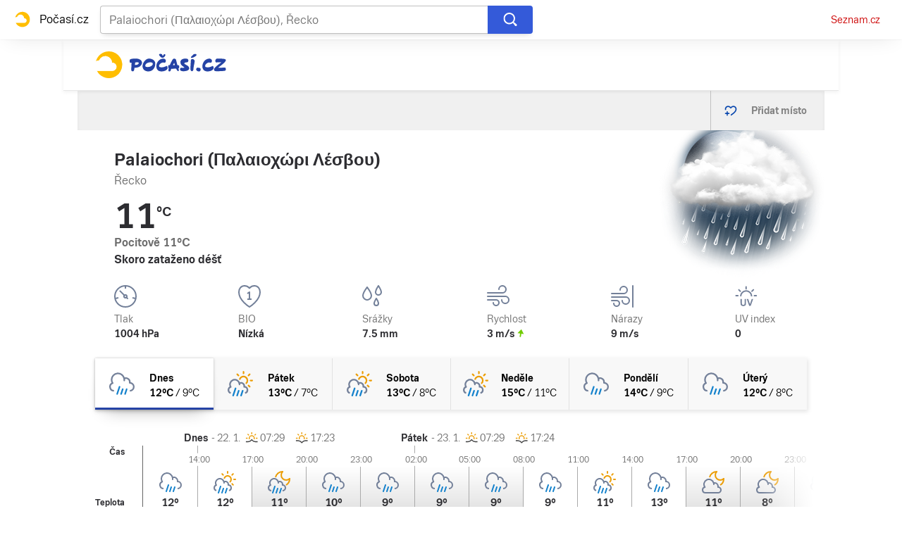

--- FILE ---
content_type: text/css
request_url: https://d82-a.sdn.cz/d_82/c_static_p7_A/kOzkBkwYBTxrzzQN4FjyzVT/6122/static/css/app.33f71ed3ed27207d.css
body_size: 11671
content:
body,html{font-family:Arial,sans-serif;line-height:1.5}article,aside,audio,body,canvas,caption,details,div,figure,footer,header,hgroup,html,iframe,img,mark,menu,nav,object,section,span,summary,table,tbody,td,tfoot,thead,tr,video{border:0;margin:0;padding:0}a,abbr,address,b,blockquote,cite,code,dd,del,dfn,dl,dt,em,fieldset,h1,h2,h3,h4,h5,h6,hr,i,ins,label,legend,li,ol,p,pre,q,samp,small,strong,sub,sup,ul{border:0;font-size:100%;margin:0;padding:0;vertical-align:baseline}article,aside,audio,canvas,figcaption,figure,figure img,footer,header,hgroup,nav,section,video{display:block}table{border-collapse:separate;border-spacing:0}table caption,table td,table th{text-align:left;vertical-align:middle}a img{border:0}:focus{outline:0}:root{--font-family-trivia-seznam:"Trivia Seznam",helvetica,arial,sans-serif}@supports (font-variation-settings:normal){:root{--font-family-trivia-seznam:"Trivia Seznam",helvetica,arial,sans-serif}}body{color:#2d2d31}body,body button,body input,body select,body textarea{font-family:var(--font-family-trivia-seznam)}body b,body caption,body legend,body strong,body th{font-weight:600}@media (min-width:2559px){body{-webkit-font-smoothing:subpixel-antialiased}}body sub{font-size:smaller;vertical-align:sub}body sup{font-size:smaller;vertical-align:super}html{overflow-y:scroll}body{-webkit-font-smoothing:antialiased;-moz-osx-font-smoothing:grayscale}body a{color:#c00;-webkit-text-decoration:none;text-decoration:none}body a:focus,body a:hover{-webkit-text-decoration:underline;text-decoration:underline}@font-face{font-display:optional;font-family:Trivia Seznam;font-style:normal;font-weight:400;src:url(https://d82-a.sdn.cz/d_82/c_static_QI_H/vKoBq/TriviaSeznam.woff2) format("woff2"),url(https://d82-a.sdn.cz/d_82/c_static_QI_H/vKoBq/TriviaSeznam.woff) format("woff"),url(https://d82-a.sdn.cz/d_82/c_static_QI_H/vKoBq/TriviaSeznam.ttf) format("truetype")}@font-face{font-display:optional;font-family:Trivia Seznam;font-style:normal;font-weight:700;src:url(https://d82-a.sdn.cz/d_82/c_static_QI_H/vKoBq/TriviaSeznam-Bold.woff2) format("woff2"),url(https://d82-a.sdn.cz/d_82/c_static_QI_H/vKoBq/TriviaSeznam-Bold.woff) format("woff"),url(https://d82-a.sdn.cz/d_82/c_static_QI_H/vKoBq/TriviaSeznam-Bold.ttf) format("truetype")}@font-face{font-display:block;font-family:Trivia Seznam Block;font-style:normal;font-weight:400;src:url(https://d82-a.sdn.cz/d_82/c_static_QI_H/vKoBq/TriviaSeznam.woff2) format("woff2"),url(https://d82-a.sdn.cz/d_82/c_static_QI_H/vKoBq/TriviaSeznam.woff) format("woff"),url(https://d82-a.sdn.cz/d_82/c_static_QI_H/vKoBq/TriviaSeznam.ttf) format("truetype")}@font-face{font-display:block;font-family:Trivia Seznam Block;font-style:normal;font-weight:700;src:url(https://d82-a.sdn.cz/d_82/c_static_QI_H/vKoBq/TriviaSeznam-Bold.woff2) format("woff2"),url(https://d82-a.sdn.cz/d_82/c_static_QI_H/vKoBq/TriviaSeznam-Bold.woff) format("woff"),url(https://d82-a.sdn.cz/d_82/c_static_QI_H/vKoBq/TriviaSeznam-Bold.ttf) format("truetype")}.a_a{position:relative}@keyframes resource-fade-in_opacity-scale{0%{opacity:0;transform:scale(.99)}to{opacity:1;transform:scale(1)}}@keyframes resource-fade-in_saturation{0%{filter:saturate(0)}50%{filter:saturate(20%)}to{filter:saturate(100%)}}.b_b{overflow:hidden;position:relative}.b_c{animation:resource-fade-in_opacity-scale .375s cubic-bezier(.15,.555,.695,.675)}.b_d{display:block;position:relative}.b_e{background-color:#f2f2f2}.b_f{border:none;bottom:0;display:block;left:0;margin:auto;max-height:100%;max-width:100%;min-height:100%;min-width:100%;padding:0;position:absolute;right:0;top:0}.b_g{font-size:1rem;height:6.2em;margin:0 auto;position:relative;text-align:center;transform:translateZ(0);width:6.2em}.b_h{animation:1.1s ease infinite;border-radius:50%;height:1em;left:calc(50% - .5em);position:absolute;top:calc(50% - .5em);width:1em}.b_i{animation-name:atmLoader-black}.b_j{animation-name:atmLoader-white}.b_k{height:auto}.b_k,.b_l{width:100%}.b_l{height:100%;inset:0;object-fit:cover;position:absolute}.b_m{color:transparent}@keyframes atmLoader-black{0%,to{box-shadow:0 -2.6em 0 0 #222,1.8em -1.8em 0 0 rgba(34,34,34,.2),2.5em 0 0 0 rgba(34,34,34,.2),1.75em 1.75em 0 0 rgba(34,34,34,.2),0 2.5em 0 0 rgba(34,34,34,.2),-1.8em 1.8em 0 0 rgba(34,34,34,.2),-2.6em 0 0 0 rgba(34,34,34,.5),-1.8em -1.8em 0 0 rgba(34,34,34,.7)}12.5%{box-shadow:0 -2.6em 0 0 rgba(34,34,34,.7),1.8em -1.8em 0 0 #222,2.5em 0 0 0 rgba(34,34,34,.2),1.75em 1.75em 0 0 rgba(34,34,34,.2),0 2.5em 0 0 rgba(34,34,34,.2),-1.8em 1.8em 0 0 rgba(34,34,34,.2),-2.6em 0 0 0 rgba(34,34,34,.2),-1.8em -1.8em 0 0 rgba(34,34,34,.5)}25%{box-shadow:0 -2.6em 0 0 rgba(34,34,34,.5),1.8em -1.8em 0 0 rgba(34,34,34,.7),2.5em 0 0 0 #222,1.75em 1.75em 0 0 rgba(34,34,34,.2),0 2.5em 0 0 rgba(34,34,34,.2),-1.8em 1.8em 0 0 rgba(34,34,34,.2),-2.6em 0 0 0 rgba(34,34,34,.2),-1.8em -1.8em 0 0 rgba(34,34,34,.2)}37.5%{box-shadow:0 -2.6em 0 0 rgba(34,34,34,.2),1.8em -1.8em 0 0 rgba(34,34,34,.5),2.5em 0 0 0 rgba(34,34,34,.7),1.75em 1.75em 0 0 #222,0 2.5em 0 0 rgba(34,34,34,.2),-1.8em 1.8em 0 0 rgba(34,34,34,.2),-2.6em 0 0 0 rgba(34,34,34,.2),-1.8em -1.8em 0 0 rgba(34,34,34,.2)}50%{box-shadow:0 -2.6em 0 0 rgba(34,34,34,.2),1.8em -1.8em 0 0 rgba(34,34,34,.2),2.5em 0 0 0 rgba(34,34,34,.5),1.75em 1.75em 0 0 rgba(34,34,34,.7),0 2.5em 0 0 #222,-1.8em 1.8em 0 0 rgba(34,34,34,.2),-2.6em 0 0 0 rgba(34,34,34,.2),-1.8em -1.8em 0 0 rgba(34,34,34,.2)}62.5%{box-shadow:0 -2.6em 0 0 rgba(34,34,34,.2),1.8em -1.8em 0 0 rgba(34,34,34,.2),2.5em 0 0 0 rgba(34,34,34,.2),1.75em 1.75em 0 0 rgba(34,34,34,.5),0 2.5em 0 0 rgba(34,34,34,.7),-1.8em 1.8em 0 0 #222,-2.6em 0 0 0 rgba(34,34,34,.2),-1.8em -1.8em 0 0 rgba(34,34,34,.2)}75%{box-shadow:0 -2.6em 0 0 rgba(34,34,34,.2),1.8em -1.8em 0 0 rgba(34,34,34,.2),2.5em 0 0 0 rgba(34,34,34,.2),1.75em 1.75em 0 0 rgba(34,34,34,.2),0 2.5em 0 0 rgba(34,34,34,.5),-1.8em 1.8em 0 0 rgba(34,34,34,.7),-2.6em 0 0 0 #222,-1.8em -1.8em 0 0 rgba(34,34,34,.2)}87.5%{box-shadow:0 -2.6em 0 0 rgba(34,34,34,.2),1.8em -1.8em 0 0 rgba(34,34,34,.2),2.5em 0 0 0 rgba(34,34,34,.2),1.75em 1.75em 0 0 rgba(34,34,34,.2),0 2.5em 0 0 rgba(34,34,34,.2),-1.8em 1.8em 0 0 rgba(34,34,34,.5),-2.6em 0 0 0 rgba(34,34,34,.7),-1.8em -1.8em 0 0 #222}}@keyframes atmLoader-white{0%,to{box-shadow:0 -2.6em 0 0 #f9f9f9,1.8em -1.8em 0 0 hsla(0,0%,98%,.2),2.5em 0 0 0 hsla(0,0%,98%,.2),1.75em 1.75em 0 0 hsla(0,0%,98%,.2),0 2.5em 0 0 hsla(0,0%,98%,.2),-1.8em 1.8em 0 0 hsla(0,0%,98%,.2),-2.6em 0 0 0 hsla(0,0%,98%,.5),-1.8em -1.8em 0 0 hsla(0,0%,98%,.7)}12.5%{box-shadow:0 -2.6em 0 0 hsla(0,0%,98%,.7),1.8em -1.8em 0 0 #f9f9f9,2.5em 0 0 0 hsla(0,0%,98%,.2),1.75em 1.75em 0 0 hsla(0,0%,98%,.2),0 2.5em 0 0 hsla(0,0%,98%,.2),-1.8em 1.8em 0 0 hsla(0,0%,98%,.2),-2.6em 0 0 0 hsla(0,0%,98%,.2),-1.8em -1.8em 0 0 hsla(0,0%,98%,.5)}25%{box-shadow:0 -2.6em 0 0 hsla(0,0%,98%,.5),1.8em -1.8em 0 0 hsla(0,0%,98%,.7),2.5em 0 0 0 #f9f9f9,1.75em 1.75em 0 0 hsla(0,0%,98%,.2),0 2.5em 0 0 hsla(0,0%,98%,.2),-1.8em 1.8em 0 0 hsla(0,0%,98%,.2),-2.6em 0 0 0 hsla(0,0%,98%,.2),-1.8em -1.8em 0 0 hsla(0,0%,98%,.2)}37.5%{box-shadow:0 -2.6em 0 0 hsla(0,0%,98%,.2),1.8em -1.8em 0 0 hsla(0,0%,98%,.5),2.5em 0 0 0 hsla(0,0%,98%,.7),1.75em 1.75em 0 0 #f9f9f9,0 2.5em 0 0 hsla(0,0%,98%,.2),-1.8em 1.8em 0 0 hsla(0,0%,98%,.2),-2.6em 0 0 0 hsla(0,0%,98%,.2),-1.8em -1.8em 0 0 hsla(0,0%,98%,.2)}50%{box-shadow:0 -2.6em 0 0 hsla(0,0%,98%,.2),1.8em -1.8em 0 0 hsla(0,0%,98%,.2),2.5em 0 0 0 hsla(0,0%,98%,.5),1.75em 1.75em 0 0 hsla(0,0%,98%,.7),0 2.5em 0 0 #f9f9f9,-1.8em 1.8em 0 0 hsla(0,0%,98%,.2),-2.6em 0 0 0 hsla(0,0%,98%,.2),-1.8em -1.8em 0 0 hsla(0,0%,98%,.2)}62.5%{box-shadow:0 -2.6em 0 0 hsla(0,0%,98%,.2),1.8em -1.8em 0 0 hsla(0,0%,98%,.2),2.5em 0 0 0 hsla(0,0%,98%,.2),1.75em 1.75em 0 0 hsla(0,0%,98%,.5),0 2.5em 0 0 hsla(0,0%,98%,.7),-1.8em 1.8em 0 0 #f9f9f9,-2.6em 0 0 0 hsla(0,0%,98%,.2),-1.8em -1.8em 0 0 hsla(0,0%,98%,.2)}75%{box-shadow:0 -2.6em 0 0 hsla(0,0%,98%,.2),1.8em -1.8em 0 0 hsla(0,0%,98%,.2),2.5em 0 0 0 hsla(0,0%,98%,.2),1.75em 1.75em 0 0 hsla(0,0%,98%,.2),0 2.5em 0 0 hsla(0,0%,98%,.5),-1.8em 1.8em 0 0 hsla(0,0%,98%,.7),-2.6em 0 0 0 #f9f9f9,-1.8em -1.8em 0 0 hsla(0,0%,98%,.2)}87.5%{box-shadow:0 -2.6em 0 0 hsla(0,0%,98%,.2),1.8em -1.8em 0 0 hsla(0,0%,98%,.2),2.5em 0 0 0 hsla(0,0%,98%,.2),1.75em 1.75em 0 0 hsla(0,0%,98%,.2),0 2.5em 0 0 hsla(0,0%,98%,.2),-1.8em 1.8em 0 0 hsla(0,0%,98%,.5),-2.6em 0 0 0 hsla(0,0%,98%,.7),-1.8em -1.8em 0 0 #f9f9f9}}.b_n{left:calc(50% - 3.1em);position:absolute;top:calc(50% - 3.1em)}.b_o{align-items:center;display:flex}.b_p{height:1rem;margin-right:.375rem;width:1rem}.b_q{left:-312.5rem;position:absolute;top:-312.5rem}.b_r{overflow:visible}.b_r .b_s{stroke:#e0e0e0;stroke-width:2px}.b_t .b_u{fill:#909090}.b_t .b_v{fill:#f2f2f2}.b_w{align-items:center;display:inline-flex;flex-direction:row}.b_x{height:auto;width:1.25rem}.b_y{pointer-events:none}.b_m{display:block;object-fit:fill}.b_z{align-items:center;border-radius:50%;display:inline-flex;font-family:Arial,Helvetica,sans-serif;font-size:.875rem;font-weight:700;height:1.25rem;justify-content:center;line-height:1.25rem;outline:none;vertical-align:middle;width:1.25rem}.b_z,.b_z.b_A:active,.b_z.b_A:focus,.b_z.b_A:hover{-webkit-text-decoration:none;text-decoration:none}.b_z.b_A:focus-visible{-webkit-text-decoration:underline;text-decoration:underline}.b_B{align-items:center;border-radius:3px;font-size:.75rem;letter-spacing:.5px;line-height:1rem;padding:3px .375rem}.b_B,.b_C{display:inline-flex}.b_D rect{fill:var(--color-unlocked,#4ba098)}.b_E rect{fill:var(--color-locked,#b39013)}.b_F rect{fill:var(--color-unavailable,#372c2c)}.b_G{position:relative}.b_H{background-color:#fff;bottom:0;box-sizing:border-box;flex-flow:column;font-size:.875rem;font-weight:700;gap:.5rem;height:50%;left:0;margin:auto;padding:.5rem 2rem;position:absolute;right:0;top:0;width:90%}.b_H,.b_I{align-items:center;border-radius:4px;display:flex}.b_I{background-color:#c00;color:#fff;flex-shrink:0;font-size:.75rem;height:2.5rem;justify-content:center;transition:background-color .3s,box-shadow .3s;width:7.8125rem}.b_I:hover{background-color:#a70606;color:#fff;-webkit-text-decoration:none;text-decoration:none}.b_J{width:2.25rem}.b_K{display:flex;gap:1rem}@media (min-width:541px){.b_H{font-size:1.5rem;gap:1.75rem;line-height:2.375rem;padding:1.5rem}.b_H,.b_I{font-weight:700}.b_I{font-size:1rem;height:3rem;width:15rem}.b_J{width:3.4375rem}.b_K{display:flex;gap:1.75rem}}.b_L{position:relative}.b_M{box-sizing:border-box;padding:inherit}.b_N{display:none}.b_O{cursor:pointer;display:inline-block;height:1.75rem}.b_O input[type=checkbox]{height:0;margin:0;opacity:0;width:0}.b_O:focus:not(.c_P){outline:0}.b_Q .b_R{cursor:not-allowed;opacity:.7}.b_R{border:1px solid #707070;border-radius:22px;box-sizing:border-box;cursor:pointer;display:inline-block;height:1.75rem;margin:0;position:relative;width:3rem}.b_R:before{border:1px solid #707070;border-radius:50%;content:"";height:16px;left:7px;position:absolute;top:50%;transform:translateY(-50%);transition:left .3s;width:16px}.b_S:checked+.b_R{border-color:#61894d}.b_S:checked+.b_R:before{background-color:#61894d;border-color:#61894d;left:calc(100% - 23px)}.b_T{align-items:center;background-color:#f4f2e2;color:#372c2c;display:flex;font-size:.875rem;line-height:1.125rem;padding:.625rem;position:relative}@media (min-width:541px){.b_T{margin-left:.5rem}}.b_T:before{border-bottom:8px solid #f4f2e2;border-left:8px solid transparent;border-right:8px solid transparent;content:"";height:0;left:30px;position:absolute;top:-8px;width:0}@media (min-width:541px){.b_T:before{border:8px solid transparent;border-left:none;border-right-color:#f4f2e2;left:-8px;top:auto}}.b_U{fill:#372c2c;flex-shrink:0;height:.875rem;margin-right:.5625rem;width:.875rem}.b_V{-webkit-text-decoration:underline;text-decoration:underline}.b_W{color:grey;display:flex;font-size:.75rem;gap:.625rem;line-height:1.25rem}.b_X,.b_Y{background:none;color:grey;cursor:pointer;height:1.1875rem}.b_Z{text-transform:uppercase}.b_-{font-family:Arial,sans-serif}.b_aa{align-items:center;display:inline-flex;flex-direction:row}.b_ab{height:auto;width:1.25rem}.b_ac{background:#000}.b_ae{display:flex;flex-direction:column;height:100%;justify-content:center;margin:0 1rem}@media (min-width:541px){.b_ae{margin:0 2.5rem}}.b_af{height:2.5rem;margin-bottom:1rem;width:2.625rem}@media (min-width:541px){.b_af{height:3.75rem;margin-bottom:1.5rem;width:4.0625rem}}.b_ag{color:#fff;font-size:.875rem;font-weight:700;line-height:1.7}@media (min-width:541px){.b_ag{font-size:1.25rem;line-height:1.5}}.b_ah .b_m img{height:auto;left:50%;max-height:100%;max-width:100%;position:absolute;top:50%;transform:translate(-50%,-50%);width:auto}@supports (object-fit:contain){.b_ah .b_m img{bottom:0;height:100%;left:0;max-height:none;max-width:none;object-fit:contain;right:0;top:0;transform:none;width:100%}.b_ai .b_m img{object-fit:fill}}.b_aj{font-size:.875rem;line-height:1.5rem}.b_ak,.b_al,.b_al>*{padding:inherit}.b_ap{height:2rem;margin:.5rem 0}.b_ax{height:3rem;text-shadow:currentcolor 0 0 0}.b_ay{background-color:#2543a5;border:1px solid transparent;box-shadow:0 .5rem 1.5rem -.5rem #2543a5;box-sizing:border-box;display:block;font-weight:500;height:100%;line-height:3rem;padding:0 1rem;text-align:center}.b_ay:focus,.b_ay:hover{background-color:#1c3580}.b_ax .b_A{color:#fff;font-size:.875rem}.b_ax .b_A:focus,.b_ax .b_A:hover{-webkit-text-decoration:none;text-decoration:none}.b_az{font-size:2.5rem;font-weight:600;line-height:1.4}@media (max-width:768px){.b_az{font-size:2rem;line-height:2.75rem}}@media (max-width:540px){.b_az{font-size:1.5rem;line-height:2.5rem}}.b_aA{font-size:2rem;font-weight:600;line-height:1.4}@media (max-width:540px){.b_aA{font-size:1.25rem}}.b_aB{font-size:1.5rem;font-weight:600;line-height:1.4}@media (max-width:540px){.b_aB{font-size:1.125rem}}.b_aC{font-size:1.125rem;font-weight:600;line-height:1.4}@media (max-width:540px){.b_aC{font-size:1rem}}.b_aE{font-size:1rem;font-weight:600}.b_aF{left:-312.5rem;position:absolute;top:-312.5rem}.b_A{color:#c00;cursor:pointer;-webkit-text-decoration:none;text-decoration:none}.b_aG{color:hsla(0,0%,100%,.9)}.b_aH{color:#0064c8}.b_aI{color:#888}.b_A:focus,.b_A:hover{-webkit-text-decoration:underline;text-decoration:underline}.b_aJ{font-size:1rem;line-height:2rem;margin:0}.b_aK,.b_aL{position:relative}.b_aL{background:#000;background:rgba(0,0,0,.5);border-radius:12px;box-sizing:border-box;color:#fff;color:hsla(0,0%,100%,.9);display:inline-block;height:100%;overflow:hidden;padding:0 .5rem;width:100%}.b_aL:before{content:"i";font-size:14.5px;height:100%;line-height:24px;position:absolute;right:0;text-align:center;top:0;transition:opacity 75ms ease-out;transition-delay:.3s;width:24px}.b_aM{opacity:0;overflow:hidden;text-overflow:ellipsis;transition:opacity .3s ease-in;white-space:nowrap;width:100%}.b_aM,.b_aN{display:inline-block}.b_aN{border:16px solid transparent;bottom:0;box-sizing:border-box;font-size:.75rem;height:3.5rem;line-height:1.5rem;max-width:56px;position:absolute;right:0;transition:max-width .3s ease-in;transition-delay:0s;width:auto}.b_aN:active,.b_aN:hover{max-width:100%}.b_aN:active .b_aL:before,.b_aN:hover .b_aL:before{opacity:0;transition-delay:0s}.b_aN:active .b_aM,.b_aN:hover .b_aM{opacity:1;transition-delay:.3s/4}@media (max-width:540px){.b_aN{right:0}}.b_aO,.b_aP{color:#fff;display:block;font-size:.875rem;line-height:1;position:absolute;text-align:center;top:calc(50% - 1.5rem);width:100%}.b_aQ,.b_aR{background:rgba(0,0,0,.7);padding:1.0625rem 0;text-transform:uppercase}.b_aQ,.b_aR{display:inline-block;width:75%}.b_aQ{background:#c00;font-size:1rem;font-weight:600;line-height:3rem;padding:0;text-transform:none;vertical-align:middle}.b_aS{cursor:pointer}.d_aT .b_aK{height:100%}.d_aT .b_aK img{animation:none;left:50%;max-width:none;object-fit:cover;object-position:top;transform:translateX(-50%);width:auto}@media (min-width:851px){.d_aU .b_aK{height:100%}.d_aU .b_aK img{object-fit:cover;object-position:top}}.e_aV .e_aW{position:relative}.e_aV .e_aW:after,.e_aV .e_aW:before{background:rgba(0,0,0,.8);background:url("data:image/svg+xml;charset=utf-8,%3Csvg xmlns='http://www.w3.org/2000/svg' viewBox='0 0 64 64'%3E%3Cpath fill='rgba(0,0,0,0.8)' d='M48.785 62.215a17.52 17.52 0 0 0 13.429-13.428 79.4 79.4 0 0 0 1.785-16.786 79.4 79.4 0 0 0-1.785-16.786A17.52 17.52 0 0 0 48.786 1.787 79.4 79.4 0 0 0 32 .001c-5.76 0-11.376.616-16.786 1.786A17.52 17.52 0 0 0 1.786 15.215 79.4 79.4 0 0 0 0 32c0 5.76.616 11.376 1.786 16.786a17.52 17.52 0 0 0 13.428 13.428A79.3 79.3 0 0 0 32 64c5.76 0 11.375-.616 16.785-1.785'/%3E%3C/svg%3E") no-repeat;background-size:cover;border-radius:30%;content:" ";display:block;height:22.33%;left:50%;max-height:95px;max-width:95px;min-height:45px;min-width:45px;opacity:1;position:absolute;top:50%;transform:translate(-50%,-50%);width:12.5%;z-index:10;zoom:1}.e_aV .e_aW:after{background:url("data:image/svg+xml;charset=utf-8,%3Csvg xmlns='http://www.w3.org/2000/svg' viewBox='0 0 26 26'%3E%3Cpath fill='rgba(255,255,255,0.99)' d='M6.92 4.441V21.56l12.838-8.56ZM5.816.196l17.748 11.832a1.168 1.168 0 0 1 0 1.944L5.816 25.804A1.168 1.168 0 0 1 4 24.832V1.168A1.168 1.168 0 0 1 5.816.196'/%3E%3C/svg%3E");height:10.67%;max-height:37px;max-width:37px;min-height:22px;min-width:22px;width:6%;z-index:100}.e_aV .e_aW .b_aK{position:relative;z-index:10}.e_aV .e_aW .b_aP{bottom:1rem;display:block;left:1rem;top:auto;white-space:nowrap;width:auto}.e_aV .e_aW .b_aX{bottom:3rem}.e_aV .e_aW .b_aP .b_aR{border-radius:2px;color:#fff;display:block;font-size:.75rem;font-weight:600;line-height:1.5rem;padding:0 .5rem;position:relative;width:auto}@media (max-width:768px){.e_aV .e_aW .b_aP{bottom:.4375rem;left:.4375rem}}.e_aV .e_aW .b_aO+.b_aP{bottom:.5rem;left:.5rem}.e_aV:hover .e_aW:after{opacity:.8}.b_aj.b_aJ{font-size:.875rem;line-height:1.5rem}.b_ao{display:block}.b_aY{background-color:#888}.b_aZ{background-color:#aaa}.b_a-{background-color:#f2f2f2}.b_a0{background-color:#888}.b_a1{background-color:#aaa}.b_a2{background-color:#f2f2f2}.b_a3{align-items:center;background:transparent;border:0;color:inherit;cursor:pointer;display:flex;font-family:inherit;font-size:100%;height:inherit;line-height:1.15;margin:0;overflow:visible;padding:0;position:relative;text-transform:none}.b_a4:after{opacity:1}.b_a5{align-self:stretch;border-right:1px solid #d5d5d5;display:flex;flex-shrink:0;padding:0 .8125rem}.b_a6{background-color:#fff;border-bottom:3px solid #0064c8;box-shadow:inset 0 2px .25rem 0 #e7e7e7;padding-top:3px}.b_a7{align-items:center;color:#000;display:flex;white-space:nowrap}.b_a8{color:#2543a5;height:1.125rem;margin-right:.8125rem;width:1.125rem}.b_a7 span{max-width:144px;overflow:hidden;text-overflow:ellipsis}.b_a7 .b_ao{width:8.125rem}.b_a9{background:none;border:0;cursor:pointer;margin-left:1.4375rem;padding:3px 0 0}.b_ba .b_a9{cursor:auto}.b_bb{color:#999;height:.75rem;width:.75rem}.b_a9:focus .b_bb,.b_a9:hover .b_bb{color:#000}.b_ba .b_a9:focus .b_bb,.b_ba .b_a9:hover .b_bb{color:#999}.b_ba{opacity:.5}.b_bc{align-items:center;background:none;border:0;border-left:1px solid silver;color:grey;cursor:pointer;display:flex;flex-shrink:0;font-size:.875rem;font-weight:700;height:100%;padding:0}@media (max-width:540px){.b_bd{background-color:#e0e0e0}.b_bd span{display:none}}.b_bc span{min-width:80px;padding-right:1.5625rem}.b_be{color:#0645ad;height:1.25rem;margin:0 1.125rem;width:1.25rem}.b_bc:disabled{color:#a0a0a0;cursor:auto}.b_bc:disabled .b_be{color:#a0a0a0}.b_bc:hover:enabled{color:#0645ad;-webkit-text-decoration:none;text-decoration:none}.f_bf{color:#a0a0a0}.f_bf,.f_bg path{fill:currentcolor}.f_bh{color:#2543a5}.f_bi{color:#ffbe00}.f_bj{color:#fff}.b_bk{padding-top:100%}.b_bl{padding-top:133.3%}.b_bm{padding-top:56.25%}.b_bn{background-color:#888}.b_bo{background-color:#aaa}.b_bp{background-color:#e1e1e1}.b_bq{background-color:#f2f2f2}.b_am{border-radius:10px}.b_an{border-radius:50%}.b_br{background-color:#888}.b_bs{background-color:#aaa}.b_bt{background-color:#e1e1e1}.b_bu{background-color:#f2f2f2}.b_aq{height:1.5rem;margin:.375rem 0}.b_aq+.b_aq{margin-top:.5rem}.b_ar{height:1rem;margin:.25rem 0}.b_ar+.b_ar{margin-top:.375rem}.b_bv{height:.8125rem}.b_bv,.b_bw{margin:3px 0 2px}.b_bw{height:.6875rem}.b_as{width:100%}.b_at{width:80%}.b_au{width:60%}.b_av{width:40%}.b_aw{width:15%}.f_bx path{fill:currentcolor}.f_by{color:#0064c8}.f_bz{color:#738099}.f_bA{color:#71cc00}.f_bB{color:#ff6000}.f_bC{color:#c00}.f_bD{stroke:#738099}.f_bE{stroke:#73bff0}.f_bF path{fill:currentcolor}.f_bG{color:#002d69}.f_bH{color:#45ac80}.f_bI{color:#000}.f_bJ{color:#e1e1e1}.f_bK{color:#ffae00}.e_bL{height:100%;transform-origin:0 0}.e_bL,.e_bM{margin:auto}.e_bN .b_aJ{font-size:.75rem;line-height:.75rem;padding-bottom:.25rem;padding-top:0;text-align:right}.e_bO{display:flex;margin:1rem 0}.e_bP{flex:none;height:1.25rem;width:1.25rem}.e_bQ{font-size:.875rem;line-height:1.25rem;margin-left:1rem}.e_bR .b_m{background-color:#fff}.e_bR .b_f{min-width:unset}.e_bS{flex-grow:1;position:relative}.e_bS,.e_bT{display:flex;width:100%}.e_bT{height:100%;overflow-x:scroll;overflow-y:hidden;position:absolute;scrollbar-width:none;-ms-overflow-style:none;align-items:center}.e_bT::-webkit-scrollbar{display:none;height:0;width:0}.e_bU{width:100%}.e_bV{background-color:#f0f0f0;border:1px solid #e7e7e7;border-radius:50%;box-shadow:0 1px 3px 0 rgba(0,0,0,.2),0 1rem 1.5rem -1rem rgba(0,0,0,.2);cursor:pointer;height:2rem;position:absolute;top:50%;transform:translateY(-50%);width:2rem;z-index:1}.e_bV path{fill:grey}.e_bV:focus{background-color:#f8f8f8}.e_bV:focus path{fill:#000}.e_bV:active{box-shadow:none}@media (max-width:540px){.e_bW{display:none}}.e_bX{display:none}.e_bY{right:.5rem}.e_bZ{left:.5rem}.e_b-{vertical-align:sub}.e_bZ .e_b-{transform:rotate(180deg)}.e_b0{bottom:0;box-shadow:inset 0 .25rem .25rem -2px #e7e7e7;height:100%;position:absolute;width:6.25rem;z-index:1}@media (max-width:540px){.e_b0{pointer-events:none}}.e_b1{background:linear-gradient(90deg,hsla(0,0%,100%,0),#f0f0f0);right:0}@media (min-width:541px){.e_b1{background:linear-gradient(90deg,hsla(0,0%,100%,0),#f0f0f0,#f0f0f0)}}.e_b2{background:linear-gradient(90deg,#f0f0f0,hsla(0,0%,100%,0));left:0}@media (min-width:541px){.e_b2{background:linear-gradient(90deg,#f0f0f0,#f0f0f0,hsla(0,0%,100%,0))}}.e_b3{display:flex;overflow:hidden;position:relative}@media (min-width:769px){.e_b3{display:block}}.e_b4:active,.e_b4:focus,.e_b4:hover{-webkit-text-decoration:none;text-decoration:none}.e_b4:active~.e_b5 .e_b6,.e_b4:focus~.e_b5 .e_b6,.e_b4:hover~.e_b5 .e_b6{-webkit-text-decoration:underline;text-decoration:underline}.e_b4:after{bottom:0;content:"";left:0;position:absolute;right:0;top:0;z-index:1}.e_b7{box-sizing:border-box;flex:0 0 40.26%}.e_b8{overflow:hidden;padding-top:56.25%;position:relative}.e_b9{grid-column:1/3;grid-row:1/2}.e_b5{display:grid;grid-template-rows:auto 1fr;width:100%}.e_b5:has(.e_ca){gap:.5rem}.e_b5:has(.e_ca) .e_b9{grid-column:1/2;grid-row:1/2}@media (min-width:769px){.e_b5:has(.e_ca){gap:.375rem;grid-template-rows:auto 1fr 1.375rem}.e_b5:has(.e_ca) .e_b9{grid-column:1/3;grid-row:1/2}}.e_b6{grid-column:1/3;grid-row:2/3}.e_cb:focus,.e_cb:hover{-webkit-text-decoration:underline;text-decoration:underline}.e_cc{background-color:transparent;padding-left:0;padding-right:0}.e_cd{position:relative;z-index:2}.e_ca{align-self:self-start;background-color:#a05d5d;border-radius:4px;color:#fff;display:inline-block;font-size:.75rem;grid-column:2/3;grid-row:1/2;justify-self:self-end;letter-spacing:.5px;line-height:1rem;margin-bottom:0;padding:3px .375rem;text-transform:uppercase}@media (min-width:769px){.e_ca{grid-column:1/2;grid-row:3/4;justify-self:self-start}}.e_ce{padding:0 1rem}.e_ce button{background-color:transparent;border:none;color:inherit;cursor:pointer;font-size:inherit;font-weight:inherit;line-height:inherit;padding:0;text-decoration:inherit;white-space:nowrap}.e_ce button:focus-visible,.e_ce button:hover{-webkit-text-decoration:underline;text-decoration:underline}.e_cf{list-style:none}.e_cg{display:block;padding:2px .5rem}.e_cg:focus{-webkit-text-decoration:none;text-decoration:none}.e_cg:focus-visible,.e_cg:hover{-webkit-text-decoration:underline;text-decoration:underline}.e_ch{background-color:#fff;border:1px solid #ddd;padding:0 1rem;position:absolute;z-index:20}.e_ci{padding:1.25rem;text-align:center}.e_cj{align-items:center;display:inline-flex;flex-direction:column;font-size:.875rem;gap:2.5rem}.e_ck{background-color:#c00;border:none;border-radius:4px;color:#fff;font-weight:700;height:2.5rem;width:11.3125rem}.e_ck,.e_cl{cursor:pointer}.e_cl{background-color:transparent;border:none;color:#c00;display:inline;font-family:inherit;font-size:inherit;padding:0}.e_cm{position:relative}.e_cn{height:100%;left:0;position:absolute;top:0;width:100%;z-index:1}.e_cm,.e_cm *{pointer-events:none!important}.e_co{align-items:start;display:inline-flex;flex-wrap:nowrap}.e_bL{text-align:center}.e_bN .b_aJ{line-height:.875rem;padding-bottom:0}.e_bN .b_A{color:#2d2d31}.e_cp{max-width:1010px;padding:7rem 1rem 1.25rem}@media (min-width:541px){.e_cp{padding:10.875rem 2rem 1.25rem}}@media (min-width:907px){.e_cp{margin:auto;padding:9.75rem 0 1.25rem}}.e_cq{margin-bottom:4.375rem;text-align:center}@media (min-width:541px){.e_cq{margin-bottom:21rem}}@media (min-width:907px){.e_cq{margin-bottom:14rem}}.e_cr{margin:0 auto 1.5rem;width:11.75rem}.e_cs{font-size:1.5rem;margin-bottom:2.5rem}@media (min-width:541px){.e_cs{margin-bottom:3.75rem}}@media (min-width:907px){.e_cs{margin-bottom:2.5rem}}.e_ct{display:inline-block;width:14.1875rem}.e_cu{overflow:hidden}.e_cv{display:flex;flex-wrap:wrap;list-style:none}.e_cv .b_A{display:block;white-space:nowrap}.e_cw{color:#2d2d31;font-size:.9375rem;font-weight:500}.e_cx .b_A{font-weight:700}.e_cy:first-child{padding-left:0}.e_b1{right:-1px}.e_b2{left:-1px}.e_b7{padding-right:.75rem}@media (min-width:769px){.e_b7{padding:0 0 .75rem}}.e_b6{color:#000;font-size:.875rem;font-weight:700;line-height:1.1875rem}@media (min-width:541px){.e_b6{font-size:.9375rem;letter-spacing:-.3px;line-height:1.25rem}}.e_b9{font-size:.75rem;padding-bottom:.375rem}.e_b9 .b_B{padding:0}.e_b9,.e_b9 .b_A,.e_ca{color:#0064c8}.e_ca{background-color:#e9f0f7}@media (min-width:769px){.e_ca{margin-top:.375rem}}.e_b5:has(.e_ca){gap:0}@media (min-width:769px){.e_b5:has(.e_ca){grid-template-rows:auto}}.e_ch{display:none}@media (min-width:1024px){.e_ch{border:none;box-shadow:0 1.5625rem 2.5rem rgba(0,0,0,.1);display:block;margin-top:1px;padding:1.5rem 0}.e_cg{color:#2d2d31;padding:.5rem 2rem}}.d_cz{border-top:1px solid #d5d5d5;margin:1.5rem 1rem 1rem;padding-top:1.5rem}@media (min-width:541px){.d_cz{margin:1.5rem 0 0}}.d_cB.d_cB{color:#0064c8}.e_cC{font-size:.875rem;line-height:1.5rem}.e_cC,.e_cD{display:inline-block}.e_cD{color:grey;padding:.25rem;-webkit-text-decoration:underline;text-decoration:underline}.e_cD:active,.e_cD:focus,.e_cD:hover{-webkit-text-decoration:none;text-decoration:none}.e_cE{margin-bottom:.5rem}.e_cF{height:3.5rem;position:relative;z-index:1}@media (max-width:540px){.e_cF{box-shadow:0 0 1px 0 rgba(0,0,0,.2),0 1px .25rem 0 rgba(0,0,0,.2),0 1rem 1.5rem -1rem rgba(0,0,0,.3)}}.e_cG{background-color:#f0f0f0;box-shadow:inset 0 2px .25rem 0 #e1e1e1;display:flex;font-size:.875rem;height:100%;justify-content:space-between;margin:0 auto;max-width:1060px}.d_cH .d_cI .e_cG{max-width:none}.e_cJ{flex-grow:1;overflow:hidden;position:relative}.e_cJ,.e_cK{display:flex}.e_cK{align-items:center;height:100%}@media (max-width:540px){.e_cK{padding-left:1.5625rem}}.e_cL{width:100%}.e_cM{flex:0 0 44.26%;float:none;height:auto;width:auto}@media (max-width:540px){.e_cM{box-sizing:border-box;flex:unset;float:left;height:7.5rem;overflow:hidden;position:relative;width:7.5rem}.e_cM .b_d{left:-2.9156rem;width:13.3313rem}}.e_cM .b_m{height:100%;object-fit:cover;object-position:top}@media (min-width:541px){.e_cM .b_m{aspect-ratio:1.7778;object-fit:contain}}@media (max-width:540px){.e_cM .b_cN{padding-top:100%}}.e_cO{font-size:.6875rem;line-height:1rem;margin-bottom:.375rem}.e_cO,.e_cO .b_A{color:#6d6d6d}.e_cP{display:flex;flex:1 1 auto;flex-flow:column nowrap;padding:.5rem 1rem}@media (min-width:541px){.e_cP{padding:.5rem 1rem 1rem}}.e_cP>.b_A:focus,.e_cP>.b_A:hover{-webkit-text-decoration:none;text-decoration:none}.e_cQ{color:#000;font-size:.9375rem;font-weight:700;height:3.75rem;line-height:1.25rem;overflow:hidden;position:relative}.e_cQ:after{background:linear-gradient(135deg,hsla(0,0%,100%,0),#fff);bottom:0;content:" ";display:block;height:33.333%;position:absolute;right:0;width:50%}@media (min-width:541px){.e_cQ{font-size:1rem;height:4.5rem;line-height:1.5rem}}.e_cP>.b_A:focus .e_cQ,.e_cP>.b_A:hover .e_cQ{-webkit-text-decoration:underline;text-decoration:underline}.e_cR{color:#0064c8;font-size:.8125rem;line-height:1.125rem;margin-top:.25rem;min-height:18px}.e_cR.b_ao{margin:2px 0}.e_cS{color:#a0a0a0;font-size:.875rem;line-height:1.5rem}.e_cT{padding-bottom:.625rem}.e_cT svg.f_bg{height:1.9375rem;width:9.4375rem}.e_cU{margin-left:-.25rem}.e_cV{position:absolute;top:0;z-index:1}.e_cW{background-color:#fff;box-shadow:0 0 1px 0 rgba(0,0,0,.2),0 1px .25rem 0 rgba(0,0,0,.2),0 1rem 1.5rem -1rem rgba(0,0,0,.3);min-height:404px;overflow:hidden}@media (min-width:541px){.e_cW{min-height:344px}}@media (min-width:769px){.e_cW:not(.e_cX){height:25.25rem;position:absolute;right:1.5625rem;top:1.5rem;width:19rem;z-index:1}.e_cW.e_cX{box-shadow:none;min-height:309px;padding:0 1.75rem 2.75rem}}.e_cY{padding:1.5rem}@media (min-width:541px){.e_cY{padding:1.5rem 4rem}}@media (min-width:769px){.e_cY:not(.e_cX){padding:1.5rem}}.e_cZ{font-size:1.5rem;font-weight:600}.e_c-,.e_cZ{line-height:1.5;overflow:hidden;position:relative;text-overflow:ellipsis;white-space:nowrap}.e_c-{color:#6d6d6d;font-size:1rem;font-weight:500;min-height:24px;width:65%}@media (min-width:541px){.e_c-{width:100%}}@media (min-width:769px){.e_c-{width:65%}}.e_c0{font-weight:700;height:4rem;line-height:4rem}.e_c1{font-size:3rem}.e_c2{font-size:1.125rem;vertical-align:super}.e_c3{color:#6d6d6d}.e_c3,.e_c4{font-size:1rem;font-weight:700}.e_c4{position:relative}.e_c5{position:absolute;right:-4.6875rem;top:-1.5625rem}@media (min-width:769px){.e_cX .e_c5{right:0}}.e_c6{display:flex;flex-wrap:wrap;gap:.625rem;justify-content:space-between;max-width:375px;padding:0 1.5rem}@media (min-width:541px){.e_c6{max-width:100%;padding:1.25rem 4rem 1.875rem}}@media (min-width:769px){.e_c6:not(.e_cX){padding:0 1.5rem}}.e_c7{display:inline-block;font-size:.875rem;position:relative;width:5.9375rem}@media (max-width:360px){.e_c7{width:5.3125rem}}@media (min-width:541px){.e_c7{width:auto}}@media (min-width:769px){.e_c7:not(.e_cX){width:4.6875rem}}.e_c8{height:2rem;width:2rem}.e_c9{color:#6d6d6d}.e_da{font-weight:700}.e_db{position:relative}.e_db>*{opacity:.3;transition:opacity .2s ease-out}.e_c5.b_e{background-color:#fff}.e_dc{font-size:.875rem;position:relative;width:100%}.e_dc,.e_dd{max-width:614px}.e_dd{box-shadow:0 .25rem .5rem -.25rem rgba(0,0,0,.2);display:flex;height:2.5rem}.e_de{background:#345ad9;border-radius:0 4px 4px 0;color:#fff;flex-shrink:0;height:inherit;line-height:0;width:4rem}.e_df{position:absolute;right:.75rem;top:calc(50% - .375rem)}.e_dg{color:#828282;height:.75rem;height:inherit;width:.75rem}.e_dh{margin:0 auto;width:1.25rem}.e_di{background:#fff;border:1px solid silver;border-radius:4px 0 0 4px;border-right:0;box-sizing:border-box;flex-grow:1;font-size:1rem;height:100%;padding-left:.75rem;padding-right:2.125rem;width:100%}.e_di::-moz-focus-inner,.e_di:focus{border:1px solid silver}.e_di::-ms-clear{display:none}.e_dj{position:relative;width:100%}.e_dk{animation:spinner 1s linear infinite;border-color:#345ad9 rgba(0,0,0,.1) rgba(0,0,0,.1) #345ad9;border-radius:50%;border-style:solid;border-width:2px;box-sizing:border-box;display:block;height:1.5rem;margin:1rem auto;width:1.5rem}@keyframes spinner{0%{transform:rotate(0deg)}to{transform:rotate(1turn)}}.e_dl{background:#fff;border:1px solid silver;border-radius:4px;box-shadow:0 .25rem .5rem -.25rem rgba(0,0,0,.2);box-sizing:border-box;height:auto;left:0;min-height:56px;opacity:1;position:absolute;top:calc(100% + .5rem);transition:opacity 300 ease,visibility 300;visibility:visible;width:100%}.e_dm{height:100%}.e_dn{height:0;opacity:0;padding:0;visibility:hidden}.e_do{display:none}.d_dp .e_dc{height:auto;max-width:100%;overflow:visible}.d_dp .e_dd{margin-top:.5rem;max-width:100%}.d_dp .e_di{font-size:inherit}.d_dp .e_de{width:5rem}.d_dp .e_dl{width:100%}.d_dp .e_dm{height:3.75rem}.d_dp .e_dq{height:auto}.e_dr{list-style:none;padding:.5rem}.e_ds{color:#6d6d6d;font-size:.75rem;height:1.25rem;line-height:1.25rem}.e_dt{flex-shrink:0;height:100%;width:2.5rem}.e_du{cursor:pointer;display:flex;height:2.75rem;padding:.25rem 2px;width:calc(100% - 4px)}.e_du:hover,.e_dv{background:#f0f0f0;border-radius:4px}.e_dw{display:block;overflow:hidden;text-overflow:ellipsis;white-space:nowrap;width:100%}.e_dx{font-weight:700;height:1.375rem;line-height:1.375rem;margin-top:2px}.e_dy{color:#6d6d6d;height:1.25rem;margin:.375rem .8125rem 0;width:.875rem}.e_dz{overflow:hidden;width:100%}.e_dA{color:#000;font-size:1.5rem;font-weight:700;letter-spacing:.8px;line-height:2.0625rem;margin-bottom:1rem}.e_dB{gap:1rem}.e_dB,.e_dC{display:flex}.e_dC:focus,.e_dC:hover{-webkit-text-decoration:none;text-decoration:none}.e_dD{flex:0 0 5.9375rem;margin-right:.75rem}.e_dE{color:#000;flex:1 1;font-size:.8125rem;font-weight:700;letter-spacing:.8px;overflow:hidden;position:relative}.e_dE:focus,.e_dE:hover{-webkit-text-decoration:underline;text-decoration:underline}.e_dF{bottom:0;position:absolute;right:0;width:100%}.e_dG{display:block;font-size:0;line-height:1}.e_dG:focus .f_bh{color:#000}.e_dG svg{height:2.375rem;width:11.625rem}@media (max-width:768px){.e_dG svg{margin-left:auto;margin-right:auto}}.d_dH{display:block;margin-bottom:2rem}.d_bM{min-width:18.75rem}.d_dI{min-height:37.5rem;position:relative}.d_dI,.d_dJ{width:18.75rem}.d_dJ{max-height:41.5rem}.d_dK{max-height:22.75rem;width:18.75rem}.d_dL{position:sticky;top:4rem}.d_dM{display:none}.d_dN{position:static}.d_dO{bottom:0;position:absolute}.d_dP{position:fixed;top:4rem}.d_dP.g_dQ{transition:top .1s ease-in-out}.h_dR .d_dH{flex:1 1}.h_dR .d_dS{flex:0 1 auto}.h_dR .d_dT{display:flex;flex:1 1;flex-direction:column}.h_dR .d_dT .d_dH{align-content:stretch;align-items:flex-start;height:100%;position:relative}.h_dR .d_dT .d_dI{margin-bottom:2rem;max-height:1500px;min-height:1500px}.h_dR .d_dT .d_dI:last-child{margin-bottom:0;max-height:none;min-height:0}.d_dW .e_bN,.d_dX .e_bN{padding:.5rem 0;position:relative}.d_dW .e_bN .e_bM,.d_dX .e_bN .e_bM{max-height:90rem}.d_dY .d_dW .e_bN,.d_dY .d_dX .e_bN{padding:0}@media (max-width:970px){.d_dW .e_bN,.d_dX .e_bN{padding:0}}.d_dW,.d_dX{margin-bottom:0}.d_dW .b_aJ,.d_dX .b_aJ{bottom:0;position:absolute;right:0;z-index:1}@media (min-width:769px){.d_dZ{align-items:flex-start;display:flex;justify-content:space-between}.d_dZ>.d_d0,.d_dZ>.e_d-{flex:0 0 22%}}.d_d0+.d_d0,.d_d0+.e_d-,.e_d-+.d_d0{margin-top:1rem}@media (min-width:769px){.d_d0+.d_d0,.d_d0+.e_d-,.e_d-+.d_d0{margin:0}}.d_cz{color:#888}.d_d1{width:7.377rem}.d_d2{float:left;margin-right:6%;width:47%}@media (min-width:473px){.d_d2{margin-right:3.5%;width:31%}}@media (min-width:1018px){.d_d2{margin-right:1.28%;width:15.6%}}.d_d2:nth-child(2n){margin-right:0}.d_d2:nth-child(odd){clear:left}@media (min-width:473px){.d_d2:nth-child(odd){clear:none}.d_d2:nth-child(3n){clear:none;margin-right:0}}@media (min-width:1018px){.d_d2:nth-child(3n){margin-right:1.28%}}@media (min-width:473px){.d_d2:nth-child(3n+1){clear:left;margin-right:3.5%}}@media (min-width:1018px){.d_d2:nth-child(3n+1){clear:none;margin-right:1.28%}}@media (min-width:473px){.d_d2:nth-child(3n+2){clear:none;margin-right:3.5%}}@media (min-width:1018px){.d_d2:nth-child(3n+2){margin-right:1.28%}.d_d2:nth-child(6n){margin-right:0}}.d_d3{margin-bottom:2px;overflow:hidden;text-overflow:ellipsis;white-space:nowrap}.d_cB{color:#c00;font-size:.75rem}.d_cB:focus,.d_cB:hover{-webkit-text-decoration:underline;text-decoration:underline}.d_d4{list-style-type:none}.d_d5{margin-bottom:.4375rem}.d_d6{display:inline-block;font-size:.75rem;margin:0 2px}.d_d7{color:#888;font-size:1.125rem;font-weight:700;margin:1.375rem 0 .9375rem;overflow:hidden;text-overflow:ellipsis;white-space:nowrap}.d_d8:nth-child(n){clear:left;float:none;margin-right:0;padding-top:1.875rem;width:auto}@media (min-width:907px){.d_d8:nth-child(n){padding-top:1.375rem}}.d_d8:nth-child(n)~.d_d8:nth-child(n){padding-top:1.25rem}@media (min-width:907px){.d_d8:nth-child(n)~.d_d8:nth-child(n){padding-top:2px}}.d_d8 .d_d3{display:inline;white-space:normal}.d_d8 .d_d3:after{content:", "}.d_d8 .d_d3:last-child:after{content:normal}.d_d8 .d_cB{color:#888;white-space:nowrap}.d_d8 .d_d4,.d_d8 .d_d7{display:inline}.d_d8 .d_d7{font-size:.75rem}.d_d8 .d_d7:after{content:": "}.d_d9{overflow:scroll;width:100%}.d_d9 pre{text-align:left;white-space:pre-wrap}.d_ea{box-sizing:border-box;color:#000;height:0;position:relative;width:100%}@keyframes arc-fade-in{0%{opacity:0}to{opacity:1}}.d_ea *{font-family:Arial,Helvetica,sans-serif}.d_eb{box-sizing:border-box;left:0;padding:inherit;top:0;width:100%;z-index:999}.d_eb,.d_ec{position:absolute}.d_ec{background:transparent;height:1.125rem;left:2rem;top:-1.125rem;width:1.9375rem}.d_ec:after,.d_ec:before{border:1px solid #e0e0e0;border-top:0;box-sizing:border-box;content:"";display:block;height:18px;left:0;position:absolute;top:0;width:16px}.d_ec:before{border-bottom-right-radius:24px;border-left:0;box-shadow:inset -5px -11px 3px -11px rgba(0,0,0,.12),0 12px 0 0 #fff,2px 18px 0 2px #fff,0 7px 0 0 #fff}.d_ec:after{border-bottom-left-radius:24px;border-right:0;box-shadow:inset 5px -11px 3px -11px rgba(0,0,0,.12),-2px 19px 0 2px #fff,0 9px 0 0 #fff;left:15px}.d_ed{animation:arc-fade-in .4s ease-out 1s forwards;background:#fff;border:1px solid #e0e0e0;border-radius:24px;box-shadow:0 1px .375rem 0 rgba(0,0,0,.2);box-sizing:border-box;opacity:0;position:relative;width:100%}.d_ee{animation:none;opacity:1}.d_ef{align-items:flex-start;display:flex;flex-direction:column;gap:1rem;padding:1.5rem 2rem}.d_eg{flex-shrink:0;width:2rem}.d_eh{font-size:1rem;font-weight:700;line-height:140%;margin-bottom:1rem}@media (min-width:541px){.d_ec{height:1.625rem;left:2.5rem;top:-1.625rem;width:2.9375rem}.d_ec:after,.d_ec:before{height:26px;width:24px}.d_ec:before{border-bottom-right-radius:40px}.d_ec:after{border-bottom-left-radius:40px;left:23px}.d_ed{border-radius:40px}.d_ef{flex-direction:row;padding:3.5rem 8rem;position:relative}.d_eg{left:2.75rem;position:absolute;top:3.5rem;width:2.5rem}.d_eh{font-size:1.5rem;line-height:130%}}.d_ei{background:#fcf0f0;border-radius:16px;box-sizing:border-box;color:#c00;display:inline-block;font-size:.875rem;font-weight:700;padding:1rem;text-align:center;width:100%}.d_ei:focus,.d_ei:hover{color:#c00;-webkit-text-decoration:none;text-decoration:none}.d_ei:hover{background:#f8e0e0}.d_ei:focus{box-shadow:0 0 0 1px #f8e0e0}.d_ej{color:#707070;font-size:.8125rem;margin-top:1rem}.d_ek{color:#c00}@media (min-width:541px){.d_ei{font-size:1rem}}.d_el{position:relative}.d_dU{max-height:14.125rem;width:100%}.d_dU .e_bM{margin:auto;max-width:160rem}@media (max-width:932px){.d_dV{height:auto}}.d_dV .e_bM{margin:auto;max-width:58.25rem}.d_dV .e_bN{padding:1.375rem 0}@media (max-width:932px){.d_dV .e_bN{padding:0}}.d_dV .e_bN .e_bM{max-height:11.375rem}.d_em{height:0;left:0;overflow:hidden;position:absolute;top:0;width:0}.d_en{height:14.125rem;transition:height 1s}.d_dY{height:auto}.d_eo{left:50%;margin:0 auto;position:fixed;transform:translateX(-50%)}.d_ep,.d_eq{height:100%;left:0;overflow:hidden;position:absolute;top:0;width:100%}.d_eq{background-attachment:fixed;background-position:top;background-repeat:no-repeat}.d_er{bottom:0;left:50%;margin-left:-80rem;position:fixed;right:0;top:0}.d_es{margin-left:-62.5rem}.d_cI{margin:auto;max-width:1100px;position:relative}.d_cH .d_cI:before{bottom:0;box-shadow:inset 0 0 5px 2px rgba(0,0,0,.15);content:"";left:0;pointer-events:none;position:absolute;right:0;top:0;z-index:1}.d_cH.d_et .d_cI{max-width:1060px}.d_eu>:first-child{padding-right:.625rem!important}@media (max-width:768px){.d_dH{margin-bottom:1rem}}@media (max-width:540px){.d_dH{margin-bottom:2rem}}@media (max-width:400px){.d_dH{margin-bottom:3.5rem}}@media (max-width:360px){.d_bM{min-width:286px}}.d_dX .e_bN{background-color:#fff}.i_dQ .d_dH{margin:0 auto 0 0}.d_ev{display:block}.d_cI{background-color:#fff}@media (min-width:1100px){.d_cH .d_cI .h_eA,.d_cH .d_cI .h_ew,.d_cH .d_cI .h_ex,.d_cH .d_cI .h_ey,.d_cH .d_cI .h_ez{padding-left:0;padding-right:0}}@media (max-width:540px){.d_cH .d_cI .h_eA,.d_cH .d_cI .h_ew,.d_cH .d_cI .h_ex,.d_cH .d_cI .h_ey,.d_cH .d_cI .h_ez{padding-left:0;padding-right:0}}.d_cH .d_cI .h_eA,.d_cH .d_cI .h_eB,.d_cH .d_cI .h_ew{margin:0 auto;max-width:1052px}.d_cH .d_cI .h_eC{margin-left:2rem}.d_et>.d_cI{max-width:1060px}.d_et>.d_cI .h_eA,.d_et>.d_cI .h_eB,.d_et>.d_cI .h_ew{max-width:1010px}.d_cH .d_cI .h_eD,.d_eE+.d_cI .h_eD{background:#fff;margin:0 auto}.d_cH .d_cI .h_eF,.d_eE+.d_cI .h_eF{background:#fff;max-width:none;position:relative}@media (min-width:1100px){.d_cH .d_cI .h_eF,.d_eE+.d_cI .h_eF{padding-left:0;padding-right:0}}@media (max-width:540px){.d_cH .d_cI .h_eF,.d_eE+.d_cI .h_eF{padding-left:0;padding-right:0}}.d_cH .d_cI .h_eG,.d_eE+.d_cI .h_eG{margin:0 auto}.d_eH{background-color:transparent;padding:.9375rem}.d_eI{background-color:#f8f8f8;padding:1rem}.d_eI.d_eJ{height:auto}.d_eK .d_eL,.d_eK .d_eM,.d_eK.d_eI{opacity:.3;transition:opacity .2s ease-out}.d_eN{padding:3.75rem;text-align:center}.d_eJ{height:21.875rem}.d_eM,.d_eO{display:none}@media (min-width:769px){.d_eO{background-color:#f8f8f8;box-shadow:1px 2px .375rem 1px rgba(0,0,0,.1);margin:-2.75rem .625rem 1.875rem;position:relative}.d_eL,.d_eO{display:flex}.d_eL{border-bottom:3px solid #f8f8f8;justify-content:space-around;justify-content:space-evenly;padding:1.125rem 0 .625rem}@supports (-ms-flow-from:thingy){.d_eL{justify-content:space-around}}.d_eP{background-color:#f8f8f8;border:none;box-sizing:border-box;cursor:pointer;flex-grow:1;font-size:.875rem;line-height:1.3125rem;padding:0;text-align:left;width:11.0625rem}.d_eP:focus{background-color:#f2f2f2}.d_eQ{background-color:#fff;box-shadow:0 0 1px rgba(0,0,0,.2),0 1px .25rem rgba(0,0,0,.2),0 1rem 1.5rem -1rem rgba(0,0,0,.3);position:relative}.d_eQ .d_eL{border-bottom:3px solid #2543a5}.d_eP:focus:not(.d_eQ) .d_eL{border-bottom:3px solid #f2f2f2}.d_eP:not(:last-child):not(.d_eQ){border-right:1px solid #e1e1e1}.d_eR{height:2.25rem;width:2.25rem}.d_eS{font-weight:700;text-transform:capitalize}.d_eM{display:block;font-size:.875rem;position:relative}.d_eT{vertical-align:sub}.d_eU{transform:rotate(180deg)}.d_eV{color:#6d6d6d}.d_eW{float:left;margin-left:.625rem;text-align:right}.d_eX{border-right:1px solid #656565;font-size:.75rem;font-weight:700;padding-right:1.5625rem}.d_eY{border-right:none;height:1.3125rem}.d_eZ{line-height:1.375rem}.d_e-{overflow:hidden;scroll-behavior:smooth;text-align:center;white-space:nowrap}.d_e0{height:1.0625rem;margin:0 3px 0 .5rem;vertical-align:sub;width:1.0625rem}.d_e1{margin-right:.5rem}.d_e2{font-weight:700;margin-right:.3125rem;text-transform:capitalize}.d_e3{background-color:#fff;border:1px solid #e1e1e1;border-radius:50%;box-shadow:0 1px 3px 0 rgba(0,0,0,.2),0 1rem 1.5rem -1rem rgba(0,0,0,.2);cursor:pointer;height:2.5625rem;position:absolute;top:50%;transform:translateY(-50%);width:2.5625rem}.d_e4{display:none}.d_e3:focus{background-color:#f8f8f8}.d_e3:focus path{fill:#000}.d_e3:active{box-shadow:none}.d_e5{left:5.75rem}.d_e6{right:.625rem}.d_e7{transition:transform .5s ease-in-out}.d_e8{display:inline-block;position:relative}.d_e8,.d_e9{width:4.8125rem}.d_e9{background:linear-gradient(180deg,#fff,#e1e1e1 45%,#fff);height:9.0625rem;left:0;position:absolute;z-index:-1}.d_fa{padding:0 .75rem}.d_fb{border-left:1px solid #aaa}.d_fc{font-size:.75rem;height:1.875rem}.d_fd{height:2.5rem}.d_fe{height:2rem;padding-top:.375rem}.d_ff{font-size:.9375rem;font-weight:700}.d_fg{font-size:.75rem;height:1.5rem}.d_fh{display:none}.d_fi{margin-right:.375rem;vertical-align:text-top}.d_fj{font-size:.75rem}.d_e8:first-child .d_fc{visibility:hidden}.d_fk{transform:translateX(-25%)}.d_fk,.d_fl{background-color:#fff}.d_fl{transform:translateX(-70%) translateY(60%)}.d_fm{display:none}.d_fn{text-indent:-624.9375rem}.d_fo{padding-top:.25rem}.d_fp{padding-bottom:1.125rem}.d_fq{font-weight:400;height:3.125rem}.d_fr{background:linear-gradient(90deg,hsla(0,0%,100%,0),#fff);right:0}.d_fr,.d_fs{bottom:0;height:100%;position:absolute;width:4.75rem}.d_fs{background:linear-gradient(90deg,#fff,hsla(0,0%,100%,0));left:4.8125rem}.d_ft{position:absolute;top:7.125rem}}.d_fu{box-sizing:content-box;font-size:.875rem;height:4rem}@media (max-width:360px){.d_fu{font-size:.8125rem}}.d_fv{height:100%}@media (min-width:541px){.d_fv{width:25rem}}.d_fw{display:flex;height:100%}.d_fx{margin:auto 0}.d_fy{height:2rem;width:2rem}@media (max-width:360px){.d_fy{height:1.625rem;width:1.625rem}}.d_fz{margin-right:2px}@media (min-width:541px){.d_fz{margin-right:.25rem}}.d_fA{background-color:#fff;border:0;color:#000;cursor:pointer;display:flex;line-height:1.5;padding:0;position:relative;text-align:left;width:100%;-webkit-tap-highlight-color:transparent}.d_fB{border-bottom:3px solid #2543a5;box-shadow:0 0 1px 0 rgba(0,0,0,.2),0 1px .25rem 0 rgba(0,0,0,.2),0 1rem 1.5rem -1rem rgba(0,0,0,.3)}.d_fA:focus,.d_fA:hover{-webkit-text-decoration:none;text-decoration:none}.d_fC{width:75%}@media (min-width:541px){.d_fC{width:19.0625rem}}.d_fD{justify-content:space-between;margin:auto;width:90%}.d_fE{background-color:#fff;box-shadow:0 1px 3px 0 rgba(0,0,0,.1),0 1rem 1.5rem -1rem rgba(0,0,0,.1);margin-bottom:.75rem}.d_fF{width:6.5625rem}.d_fG{font-weight:700;text-transform:capitalize}.d_fH{min-width:57px}@media (max-width:360px){.d_fH{min-width:54px}}.d_fI{height:1.125rem;vertical-align:sub;width:1.125rem}.d_fJ{border-left:1px solid #e1e1e1;display:flex;height:100%;position:absolute;right:0;width:4rem}.d_fK,.d_fL{margin:auto}.d_fL{justify-content:space-between;width:95%}@media (max-width:360px){.d_fL{width:98%}}@media (min-width:541px){.d_fL{width:90%}}.d_fM{width:2.5rem}.d_fN{display:flex}.d_fO{font-size:1.125rem;font-weight:700;margin-left:.25rem;width:2.1875rem}@media (max-width:360px){.d_fO{font-size:1rem;margin-left:.25rem;width:2rem}}@media (min-width:541px){.d_fO{margin-left:.625rem}}.d_fP{width:4.125rem}@media (min-width:541px){.d_fP{width:4.375rem}}.d_fQ{display:none}.d_fR{width:3.625rem}@media (max-width:360px){.d_fR{width:3.4375rem}}.d_fS:not(:last-child){border-bottom:1px solid #e1e1e1}.d_fT{color:#6d6d6d}.d_fU{color:#002d69;font-size:1.5rem;margin:1.5rem 1rem}@media (min-width:541px){.d_fU{margin:1.5rem 0}}.d_fV{margin-bottom:2rem}@media (min-width:541px){.d_fV{align-items:flex-start;display:flex;flex-flow:row wrap;justify-content:left;margin-left:-1%;margin-right:-1%}}@media (min-width:769px){.d_fV{margin-left:-1.166%;margin-right:-1.166%}}@media (min-width:851px) and (max-width:1050px){.d_fV{margin-left:-1%;margin-right:-1%}}.d_fW{background-color:#fff;box-shadow:0 1px 3px 0 rgba(0,0,0,.1),0 1rem 1.5rem -1rem rgba(0,0,0,.1);display:flex;flex-flow:row nowrap;margin:0 1rem .75rem}@media (min-width:541px){.d_fW{display:block;flex:0 0 48%;margin:0 1% .75rem}}@media (min-width:769px){.d_fW{flex:0 0 31%;margin:0 1.166% .75rem}}@media (min-width:851px) and (max-width:1050px){.d_fW{flex:0 0 48%;margin:0 1% .75rem}}.d_fX{display:none}.d_fW .e_d-{width:100%}.d_fY{display:block;height:0;left:0;overflow:hidden;position:absolute;top:0;width:0}.d_fZ{margin:auto;max-width:255px;width:100%}@media (min-width:541px){.d_fZ{width:40%}}.d_fZ .b_g{font-size:.5rem;margin:2rem auto}.d_fZ button{background-color:#2543a5;border:1px solid transparent;box-shadow:0 .5rem 1.5rem -.5rem #2543a5;box-sizing:border-box;color:#fff;cursor:pointer;display:block;font-size:.875rem;font-weight:500;height:100%;line-height:3rem;margin-bottom:2rem;padding:0 1rem;text-align:center;width:100%}.d_fZ button:focus,.d_fZ button:hover{background-color:#1c3580}.d_f-{text-align:left}.d_f0{text-align:center}.d_f1{text-align:right}.d_f2{background:#e9f0f7;box-sizing:border-box;height:13.125rem;margin:.5rem auto;max-width:1016px;padding:1.5rem 2.5rem}.d_f2 .e_dB{display:flex;gap:1rem}.d_f2 .e_f3,.d_f2 .e_f4{flex:1 1}.d_f2 .e_f3:nth-child(2),.d_f2 .e_f3:nth-child(3){display:none}@media (min-width:541px){.d_f2 .e_f3:nth-child(2){display:block}}@media (min-width:769px){.d_f2 .e_f3:nth-child(3){display:block}}.d_f2 .e_dE{height:5rem;line-height:1rem;overflow:hidden}.d_f2 .e_dF{background:linear-gradient(0deg,#e9f0f7,rgba(233,240,247,0));height:1rem;top:4rem}@media (max-width:540px){.d_f5{margin-left:1rem;margin-right:1rem}}.d_f6{color:#002d69;font-size:1.5rem;margin-bottom:1.5rem}.d_f7{margin:0 1rem}@media (min-width:541px){.d_f7{background-color:#fff;box-shadow:0 1px .25rem silver;margin:2.5rem 0 3rem}}.d_f8{font-size:.875rem}@media (min-width:541px){.d_f8{font-size:unset}}.d_f9{background-color:#fff;box-shadow:0 1px .25rem silver}@media (min-width:541px){.d_f9{background-color:unset;box-shadow:none}}.d_ga{border-bottom:3px solid #002d69;padding:1rem}@media (min-width:541px){.d_ga{padding:1.5rem}}.d_gb{margin-top:1.375rem}@media (min-width:541px){.d_gb{margin:3.125rem 2.1875rem 0}}.d_gc{display:flex;flex-wrap:wrap-reverse;margin:0 1rem 1.5rem}@media (min-width:541px){.d_gc{flex-wrap:nowrap;margin:0 0 2.5rem}.d_gd{display:flex}}.d_ge{margin:0 1rem}@media (min-width:541px){.d_ge{box-sizing:border-box;margin:0;padding-right:.9375rem;width:50%}}.d_gf{display:flex;justify-content:space-between;margin:.5rem 0}.d_gg{color:#002d69;margin-right:.75rem;min-width:55px}.d_gh{color:#2543a5;text-align:right;word-break:break-all}.d_gi .d_gh{word-break:normal}.d_gj{text-align:right}.d_gk{height:1.5rem;width:1.5rem}.d_gl{font-size:1.125rem;font-weight:700}.d_gm{margin-top:1.375rem}@media (min-width:541px){.d_gm{width:50%}}.d_gn{align-items:center;border-top:1px solid #f2f2f2;margin:0;padding:.875rem}@media (min-width:541px){.d_gn{border:1px solid #f2f2f2;margin-top:.75rem;padding:1.125rem 1.25rem}}.d_go{flex-grow:2}.d_gp{height:1.3125rem;margin-right:.75rem;max-width:23px;vertical-align:middle}@media (min-width:541px){.d_gp{height:2.125rem;max-width:36px}}.d_gq{height:1.25rem;vertical-align:middle;width:1.25rem}.d_gr{display:flex;flex-wrap:wrap;font-size:.75rem;margin-top:1rem}@media (min-width:541px){.d_gr{font-size:unset;margin:3.125rem 2.1875rem 0;padding-bottom:1.5625rem}}.d_gs{box-shadow:0 0 .375rem #f0f0f0;box-sizing:border-box;padding:2.5rem .375rem;text-align:center;width:50%}@media (max-width:360px){.d_gs{padding:1.625rem 0}}@media (min-width:541px){.d_gs{padding:2.5rem}}.d_gt{color:#002d69;font-size:.875rem;font-weight:700;margin:2px 0 .5rem}@media (min-width:541px){.d_gt{font-size:1.125rem;margin:1rem 0 1.75rem}}.d_gu{color:#6d6d6d}.d_gv{color:#2543a5}.d_gw{display:flex;justify-content:space-between;margin:0 1.25rem}.d_gx{cursor:pointer}.d_gy{font-weight:700}.d_gx:focus-visible{-webkit-text-decoration:underline;text-decoration:underline}.d_gs:not(:first-child):not(:last-child){background-color:#eef2f6}.d_gz{height:1.125rem;max-width:19px}@media (min-width:541px){.d_gz{height:2.1875rem;max-width:36px}}.d_f8 .b_aA{margin-bottom:1rem}.d_f8 .b_A{color:#2543a5}.d_gA{background-color:#fff;box-shadow:0 1px .25rem silver;font-size:.875rem;margin-top:1.5rem;padding:.625rem 1rem}@media (min-width:541px){.d_gA{background-color:unset;box-shadow:none;font-size:unset;margin-top:0;padding:1.5625rem 2.1875rem 1.875rem}}.d_gB{border-bottom:3px solid #002d69;margin-bottom:1.125rem;padding-bottom:.625rem}@media (min-width:541px){.d_gB{margin-bottom:1.5rem;padding-bottom:1rem}}.d_gC{color:#2543a5;display:block;font-weight:700}.d_f7 .b_gD{color:#002d69}.d_f7 .b_az{font-size:1.25rem}@media (min-width:541px){.d_f7 .b_az{font-size:1.5rem}}.d_f7 .b_aA{font-size:1rem}@media (min-width:541px){.d_f7 .b_aA{font-size:1.125rem}}.d_gE{background:#fff;display:flex;font-family:Trivia Seznam,Helvetica,Arial,sans-serif;padding:0 1.5rem;width:calc(100vw - 3rem);z-index:9000}.d_dp,.d_gE{height:3.5rem}.d_dp{position:sticky;top:0;z-index:8999}.d_gF .j_dQ{position:absolute}.d_gE .j_gG{width:100%}.d_gE .k_dQ{margin:0 1rem}.d_gH{background:#e9f0f7;max-width:300px;padding:1.5rem}.d_gH .e_dB{flex-direction:column}.d_gH .e_dE{line-height:1rem;max-height:128px;overflow:hidden}.d_gH .e_dF{background:linear-gradient(0deg,#e9f0f7,rgba(233,240,247,0));height:1rem;top:7rem}.d_gI{margin-top:2rem;position:relative}.d_gJ{background:linear-gradient(180deg,#99c3db,#e0eaf2);padding:1rem}.d_gK{background:#f2f2f2}.d_gL{color:#fff;margin:.25rem 0 .75rem}@media (min-width:541px){.d_gL{font-size:1.25rem;margin-top:.5rem}}@media (min-width:851px){.d_gL{font-size:1.5rem;margin:.5rem 0 1rem .5rem}}.d_gL .b_ao{height:1.75rem;margin-top:0}@media (min-width:851px){.d_gL .b_ao{height:2.0625rem}}.d_gM{border-radius:4px;color:#000;display:block}.d_gN{color:#404040;display:inline-block;line-height:2rem;max-width:65%;overflow-x:hidden;text-overflow:ellipsis;vertical-align:top;white-space:nowrap}@media (min-width:541px){.d_gN{max-width:45%}}@media (min-width:851px){.d_gN{max-width:70%}}@media (min-width:1024px){.d_gN{max-width:60%}}.d_gO{float:right;font-weight:700}.d_gP,.d_gQ{vertical-align:middle}.d_gQ{height:2rem;margin-left:.625rem;width:2rem}.d_gR{display:flex;flex-wrap:wrap}@media (min-width:851px){.d_gR{font-size:1.125rem}}.d_gS{box-sizing:border-box;display:none;width:100%}.d_gS:nth-child(-n+6){display:block}@media (min-width:541px){.d_gS{display:block;width:50%}.d_gS:nth-child(2n){padding-left:.5rem}.d_gS:nth-child(odd){padding-right:.5rem}}@media (min-width:851px){.d_gS{display:none;-ms-flex:1 0 100%;width:100%}.d_gS:nth-child(2n){padding-left:0}.d_gS:nth-child(odd){padding-right:0}.d_gS:nth-child(-n+8){display:block}}@media (min-width:1024px){.d_gS{display:block;-ms-flex:1 0 45%;width:50%}.d_gS:nth-child(2n){padding-left:.5rem}.d_gS:nth-child(odd){padding-right:.5rem}}.d_gT{background-color:#fff;box-shadow:0 1px 3px 0 rgba(0,0,0,.1),0 1rem 1.5rem -1rem rgba(0,0,0,.1);margin-bottom:.5rem;padding:.5rem 1rem}@media (min-width:851px){.d_gT{box-shadow:0 1px .4375rem 0 rgba(0,0,0,.1);margin-bottom:.75rem;padding:.75rem 1rem}}.d_gT:focus{background-color:#f0f0f0}.d_gT:hover .d_gU{-webkit-text-decoration:underline;text-decoration:underline}.d_gV{background-color:#f2f2f2}.d_gV .b_ao{height:1.5rem}.d_gW{color:#686f7e;margin-top:.75rem;position:relative}.d_gX{margin-bottom:.625rem}.d_gY{display:flex;height:4.75rem;margin-top:-1.625rem;position:relative}@media (min-width:851px){.d_gY{margin-top:-1.1875rem}}.d_gY .e_bV{background-color:#fff;border:1px solid #e0e0e0;box-shadow:0 1px 3px 0 rgba(0,0,0,.1),0 1rem 1.5rem -1rem rgba(0,0,0,.1);height:2.5rem;width:2.5rem}.d_gY .e_bV path{fill:#2643a5}.d_gY .e_bV:focus{background-color:#fff}.d_gY .e_bV:focus path{fill:#2643a5}.d_gY .e_bV:active{box-shadow:none}.d_gY .e_bY{right:0}.d_gY .e_bY .e_b-{-ms-transform:translate(1px,2px)}.d_gY .e_bZ{left:0}.d_gY .e_bZ .e_b-{-ms-transform:rotate(180deg) translate(1px,-2px)}.d_gY.b_ao{margin-bottom:0}.d_gY .e_gZ{padding-top:2px}.d_g-{background-color:#fff;border:1px solid #e0e0e0;border-radius:50px;box-shadow:0 1px 3px 0 rgba(0,0,0,.1),0 1rem 1.5rem -1rem rgba(0,0,0,.1);cursor:pointer;height:2.5rem;position:absolute;width:2.5rem}.d_g-:active{box-shadow:none}.d_g0{cursor:not-allowed;opacity:.4}.d_g1{right:0}.d_g2{transform:rotate(180deg) translateX(1px)}.d_g3{transform:translateX(1px)}.d_g4{background-color:transparent;border:1px solid transparent;border-radius:4px;box-sizing:border-box;color:inherit;cursor:pointer;-ms-flex:1 0 auto;font-size:1.125rem;height:2.125rem;line-height:2rem;min-width:34px;padding:0;position:relative;text-align:center}.d_g4:hover{-webkit-text-decoration:none;text-decoration:none}.d_g4:focus{border:1px solid silver}.d_g4:not(:last-child){margin-right:.25rem}.d_g4:hover:not(.d_g5){font-size:1.375rem;font-weight:700}.d_g5{color:#bfc4cf;cursor:not-allowed}.d_g6{background-color:hsla(0,0%,100%,.6);color:#2643a5;font-size:1.375rem;font-weight:700;overflow:visible}.d_g6:after{border-color:transparent #fff #fff transparent;border-radius:5px;border-style:solid;border-width:12px;content:"";cursor:auto;height:0;position:absolute;right:4px;top:43px;transform:rotate(-135deg);width:0}.d_g7{box-sizing:border-box;margin-top:-1rem;padding:0 .5rem;width:100%;z-index:1}@media (min-width:541px){.d_g7{padding:0 1rem}}.d_g8{background-color:#fff;border-radius:4px;box-shadow:0 1px 3px 0 rgba(0,0,0,.1),0 1rem 1.5rem -1rem rgba(0,0,0,.1);display:flex;flex-wrap:wrap;padding:1rem .5rem}@media (min-width:541px){.d_g8{padding:1.5rem 1rem}}.d_g9{box-sizing:border-box;width:100%}@media (min-width:541px){.d_g9{width:50%}.d_g9:nth-child(odd){border-right:1px solid #e0e0e0;padding-right:1rem}.d_g9:nth-child(2n){padding-left:1rem}}@media (min-width:851px){.d_g9{-ms-flex:1 0 100%;width:100%}.d_g9:nth-child(odd){border-right:none;padding-right:0}.d_g9:nth-child(2n){padding-left:0}}@media (min-width:1024px){.d_g9{-ms-flex:1 0 45%;width:50%}.d_g9:last-child{-ms-flex:0 0 auto}.d_g9:nth-child(odd){border-right:1px solid #e0e0e0;padding-right:1rem}.d_g9:nth-child(2n){padding-left:1rem}}.d_ha{border:1px solid transparent;padding:.4375rem .9375rem}.d_ha:hover{box-shadow:0 0 .625rem 0 rgba(0,0,0,.07)}.d_ha:focus{border:1px solid #e1e1e1}.d_hb{-webkit-text-decoration:underline;text-decoration:underline}.d_g9:not(:first-child) .d_ha{margin-top:.5rem}@media (min-width:541px){.d_g9:not(:first-child) .d_ha{margin-top:0}}@media (min-width:851px){.d_g9:not(:first-child) .d_ha{margin-top:.75rem}}@media (min-width:1024px){.d_g9:not(:first-child) .d_ha{margin-top:0}}@media (min-width:541px){.d_g9:not(:first-child):not(:nth-child(2)) .d_ha{margin-top:.75rem}}@media (min-width:1024px){.d_g9:not(:first-child):not(:nth-child(2)) .d_ha{margin-top:.75rem}}.d_hc{overflow:hidden;position:relative;width:100%}.d_hd{background-color:#f2f2f2}.d_hd .d_he{visibility:hidden}.d_hf{height:13rem;position:relative}@media (min-width:541px){.d_hf{height:21.875rem}}@media (min-width:769px){.d_hf{height:100%}.d_hg:not(.d_hh) .d_hc{height:30rem}}.d_hi{background:#fff;box-sizing:border-box;margin:auto;width:100%}.d_hj{font-size:.9375rem;font-weight:500}@media (max-width:1023px){.d_hj,.d_hk{display:none}}.d_hl .e_cu{height:4.5rem;padding-left:2rem}.d_hl .e_cy{padding-left:1.625rem}.d_hl .e_cw{line-height:4.5rem}.d_hl .e_cy:first-child{padding-left:0}.d_hl{display:block;height:4rem;margin:0 auto;max-width:1010px;padding:0 1.5625rem}@media (min-width:1024px){.d_hl{display:flex}}@media (max-width:540px){.d_hl{padding:0 1rem}}.d_cH .d_cI .d_hl{max-width:none}.d_hl .d_hj{line-height:4.5rem;padding-left:1.625rem}.d_hm{box-shadow:0 1px 0 0 #e7e7e7;margin-bottom:1px}@media (min-width:1024px){.d_hm{box-shadow:0 1px 0 0 #e7e7e7,0 3px .3125rem 0 rgba(78,78,78,.08)}}.d_hm .d_hl{justify-content:space-between}.d_hn{display:none}@media (min-width:1024px){.d_hn{box-shadow:0 1px 0 0 #e7e7e7;display:block;margin-bottom:1px;overflow:hidden}}.d_hm .d_hl{display:block;height:7rem}@media (min-width:1024px){.d_hm .d_hl{display:flex;height:4.5rem}}@media (max-width:1023px){.d_hm .d_hl{height:3.5rem}}.d_ho{display:flex;flex-direction:column;justify-content:center}@media (max-width:1023px){.d_ho{display:block;float:left;padding:.8125rem 0}.d_ho svg{height:1.875rem;width:9.1875rem}}.l_hp .h_ew .d_hr,.l_hp .h_hq .d_dH{margin:0 auto;max-width:1010px}.l_hp .h_ew,.l_hp .h_ey{background-color:#fff}.l_hp .h_ew{max-width:100%}.l_hp .h_ey>.d_hr{margin:0 auto;max-width:1010px}.l_hp .h_eG,.l_hp .h_hq{background-color:#f8f8f8}.l_hp .h_hs:not(.h_ht) .d_cH .d_cI .h_eG,.l_hp .h_hs:not(.h_ht) .h_eG{box-shadow:inset 0 1px 3px 0 rgba(0,0,0,.1),inset 0 1rem 1.5rem -1rem rgba(0,0,0,.1);margin:0 0 -1px;padding:0 0 1px}.h_hu{flex-basis:0;flex-shrink:0}.h_hv{position:absolute}.h_hw{flex-wrap:wrap}@media (max-width:540px){.h_eF{padding-left:0;padding-right:0;padding-top:.25rem}}.h_eB{display:flex;flex-direction:row;width:100%}.h_hu{flex:1 0;flex-grow:1}.h_eC,.h_hu{box-sizing:border-box}.h_eC{flex:0 0 18.875rem}.h_eC,.h_hv{position:relative}.h_hv{bottom:0;display:flex;flex-direction:column;height:100%;left:0;right:0;top:0}@media (min-width:851px) and (max-width:950px){.h_hu .d_hA .b_aJ,.h_hu .d_hB .b_gD{padding-left:0}.h_hu .d_hB .e_hC .b_aJ{padding-left:0;padding-right:0}}.h_ew .d_hA,.h_hu .d_hA{margin-bottom:1rem}.h_ew .d_hA,.h_ew .d_hD,.h_hu .d_hA,.h_hu .d_hD{max-width:600px}@media (max-width:540px){.h_ew .d_hA,.h_ew .d_hD,.h_hu .d_hA,.h_hu .d_hD{padding-left:1rem;padding-right:1rem}}.h_ew .d_hD,.h_hu .d_hD{text-align:center}.h_hu .d_hr{margin-bottom:1.5rem}.h_hE .d_hF{margin-bottom:2rem}@media (max-width:540px){.h_hu .d_hG{padding-left:1rem;padding-right:1rem}}.h_hE .d_gD{padding:2.5rem 0 1.5rem}.h_hu .d_hH{margin-left:0;max-width:600px}.h_eA,.h_ew,.h_ex,.h_ey,.h_ez{padding-left:1.125rem;padding-right:1.125rem}@media (min-width:851px) and (max-width:1050px){.h_eA,.h_ew,.h_ex,.h_ey,.h_ez{padding-left:2rem;padding-right:2rem}}@media (max-width:850px){.h_eA,.h_ew,.h_ex,.h_ey,.h_ez{padding-left:2rem;padding-right:2rem}}@media (max-width:540px){.h_eA,.h_ew,.h_ex,.h_ey,.h_ez{padding-left:0;padding-right:0}}.h_eA,.h_eB,.h_ew{margin:0 auto;max-width:1010px}.h_eA{position:relative;z-index:10}@media (max-width:850px){.h_hu{margin:0 auto;width:100%}}.h_eC{margin-left:2rem}.h_eC .d_hI{margin-bottom:2rem;padding-bottom:0;padding-top:0}@media (min-width:851px) and (max-width:1050px){.h_eC{margin-left:2rem}}@media (max-width:850px){.h_eC{display:none}}.h_ex{position:relative}@media (min-width:851px) and (max-width:1050px){.h_hu .d_hB .b_gD{padding-left:0}}.h_hu .d_hJ .b_aJ{color:#fff}@media (min-width:851px) and (max-width:1050px){.h_hu .d_hA .b_aJ{padding-left:0}.h_hu .d_hB .e_hC .b_aJ{padding-left:0;padding-right:0}}.h_ew .d_hA,.h_hu .d_hA{margin-bottom:2rem}.h_ew .d_gD{padding:2.5rem 0 1.5rem;position:relative;z-index:0}@media (max-width:540px){.h_ew .d_hK{padding-left:1rem;padding-right:1rem}}@media (min-width:851px) and (max-width:1050px){.h_hu .d_hH,.h_hu .d_hL{padding-left:0}}.h_eG{display:block}.h_hx{margin:0 auto}.h_eD,.h_hx,.h_hy{position:relative}@media (max-width:540px){.h_eF{padding-left:0;padding-right:0}}.h_hz{background:#f8f8f8;color:grey;position:relative}.h_hz>*{margin-left:1rem;margin-right:1rem}@media (min-width:541px){.h_hz>*{margin-left:auto;margin-right:auto;max-width:1010px}}.h_hM{position:relative}.h_eF .d_hN{padding:0}@media (max-width:540px){.h_eF .d_hN{padding:0 1rem}.h_hx .d_hL{padding-left:1rem;padding-right:1rem}}@media (min-width:851px) and (max-width:950px){.h_hx .h_hu .d_hL{padding-left:0}}.h_hs.h_ht .d_cI>header,.h_hs.h_ht>header{background-color:#f8f8f8}.h_hs .h_eF .d_dH{margin-bottom:0}.h_eF{background-color:transparent;margin:0 auto;max-width:1060px;padding-left:0;padding-right:0}.h_eF .d_hO{border-top:none}.m_dQ{left:-312.5rem;position:absolute;top:-312.5rem}header{background-color:#fff}.h_eF .d_gD{margin-left:auto;margin-right:auto;max-width:1010px;padding:2.125rem 1.125rem;position:relative;z-index:0}.h_eF .d_gD .b_aA,.h_eF .d_gD .b_az{font-size:1.5rem;line-height:2.5rem}@media (min-width:851px) and (max-width:1050px){.h_eF .d_gD{padding-left:2rem;padding-right:2rem}}@media (max-width:906px){.h_eF .d_gD{padding-left:2rem;padding-right:2rem}}@media (max-width:768px){.h_eF .d_gD{padding-bottom:1.75rem;padding-top:1.75rem}}@media (max-width:540px){.h_eF .d_gD{padding:1.25rem 0}.h_eF .d_hK{padding-left:1rem;padding-right:1rem}}@media (min-width:851px) and (max-width:1050px){.h_eF .d_hP,.h_eF .d_hQ{padding-left:2rem;padding-right:2rem}}@media (max-width:906px){.h_eF .d_hP,.h_eF .d_hQ{padding-left:2rem;padding-right:2rem}}@media (max-width:540px){.h_eF .d_hP,.h_eF .d_hQ{padding-left:1rem;padding-right:1rem}}